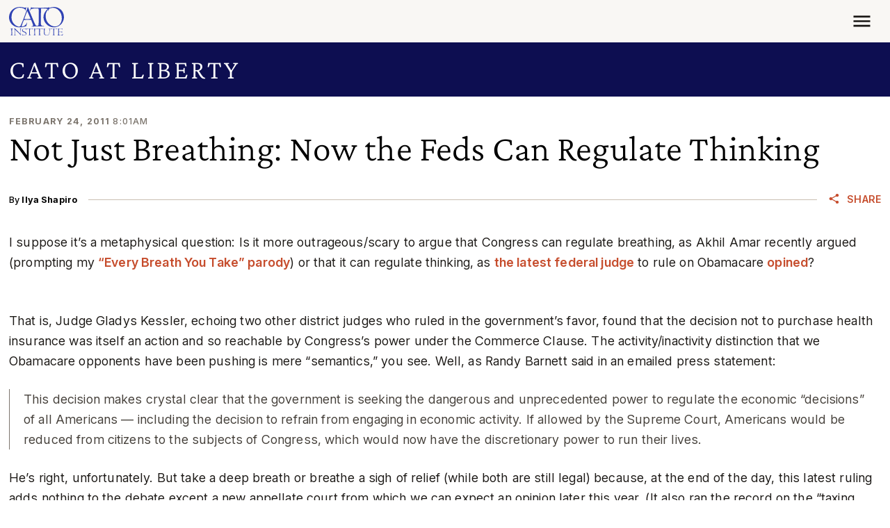

--- FILE ---
content_type: text/html; charset=utf-8
request_url: https://go.cato.org/l/1067542/2024-08-27/3r4vgy
body_size: 4354
content:
<!DOCTYPE html>
<html>
  <head>
    <base href="" />
    <meta charset="utf-8" />
    <meta http-equiv="Content-Type" content="text/html; charset=utf-8" />
    <meta name="description" content="" />
    <meta
      name="viewport"
      content="height=device-height, width=device-width, initial-scale=1.0, minimum-scale=1.0" />
    <title></title>
    <link rel="dns-prefetch" href="https://fonts.googleapis.com" />
    <link rel="preconnect" href="https://fonts.googleapis.com" />
    <link rel="dns-prefetch" href="https://fonts.gstatic.com" />
    <link
      rel="preconnect"
      href="https://fonts.gstatic.com"
      crossorigin="anonymous" />
    <link rel="dns-prefetch" href="https://cdn.jsdelivr.net" />
    <link
      rel="preconnect"
      href="https://cdn.jsdelivr.net"
      crossorigin="anonymous" />
    <link rel="dns-prefetch" href="https://unpkg.com" />
    <link rel="preconnect" href="https://unpkg.com" crossorigin="anonymous" />
    <link
      href="https://fonts.googleapis.com/css2?family=Inter:wght@100..900&display=swap"
      rel="stylesheet" />
    <link
      href="https://cdn.jsdelivr.net/npm/bootstrap@5.3.3/dist/css/bootstrap.min.css"
      rel="stylesheet"
      integrity="sha384-QWTKZyjpPEjISv5WaRU9OFeRpok6YctnYmDr5pNlyT2bRjXh0JMhjY6hW+ALEwIH"
      crossorigin="anonymous" />
    <style>
      :root {
        --bs-body-font-family: Inter, system-ui, -apple-system, "Segoe UI",
          Roboto, "Helvetica Neue", "Noto Sans", "Liberation Sans", Arial,
          sans-serif, "Apple Color Emoji", "Segoe UI Emoji", "Segoe UI Symbol",
          "Noto Color Emoji";
        --bs-border-radius: 0;
        --bs-primary: #3043b4;
        --bs-secondary: #eff1fd;
        --bs-info: #f9f7f4;
        --bs-warning: #c97703;
        --bs-danger: #893f2d;
        --bs-link-color: #c64d2d;
        --bs-link-hover-color: #893f2d;
        --link-decoration: none;
        --link-hover-decoration: underline;
        --link-weight: 600;
        --spacer0: 0;
        --spacer0-em: 0em;
        --spacer1: 0.2360679726rem;
        --spacer1-em: 0.2360679726em;
        --spacer2: 0.3819660059rem;
        --spacer2-em: 0.3819660059em;
        --spacer3: 0.6180339845rem;
        --spacer3-em: 0.6180339845em;
        --spacer4: 1rem;
        --spacer4-em: 1em;
        --spacer5: 1.618034rem;
        --spacer5-em: 1.618034em;
        --spacer6: 2.6180340252rem;
        --spacer6-em: 2.6180340252em;
        --spacer7: 4.2360680659rem;
        --spacer7-em: 4.2360680659em;
        --spacer8: 6.8541021569rem;
        --spacer8-em: 6.8541021569em;
        --container-padding: 0.809017rem;
        --sidebar-width: 33.3333333333%;
        --sidebar-width-small: 25%;
        --content-width: 80ch;
        --gutter-width: 1.618034rem;
        --spacer-standout: var(--spacer6);
        --spacer-lg-responsive: var(--spacer5);
        --spacer-xl-responsive: var(--spacer5);
        --spacer-xxl-responsive: var(--spacer6);
        --content-max-width: 80ch;
        --half-content-max-width: calc(var(--content-max-width) * 0.5);
      }

      @media (width >= 1200px) {
        :root {
          --spacer-standout: var(--spacer7);
          --spacer-lg-responsive: var(--spacer6);
          --spacer-xl-responsive: var(--spacer7);
          --spacer-xxl-responsive: var(--spacer8);
          --container-padding: 0.46875rem;
        }
      }

      body {
        background-color: transparent;
        opacity: var(--body-opacity, 0);
        transition: opacity 0.35s ease-in-out;
      }

      .container-fluid {
        padding-left: 0;
        padding-right: 0;
      }

      a {
        color: var(--bs-link-color);
        font-weight: var(--link-weight);
        text-decoration: var(--link-decoration);

        &:hover,
        &:active,
        &:focus {
          --bs-link-color: var(--bs-link-hover-color);
          text-decoration: var(--link-hover-decoration);
        }
      }

      .btn {
        --bs-btn-font-weight: 650;
        --bs-btn-font-size: var(--button-font-size, 0.8888888889rem);
        --bs-btn-bg: var(--button-bg, #c64d2d);
        --bs-btn-hover-bg: var(--button-bg-hover, #893f2d);
        --bs-btn-color: var(--button-color, #fff);
        --bs-btn-hover-color: var(--button-color-hover, var(--button-color));
        --bs-btn-border-radius: 0;
        --bs-btn-box-shadow: var(
          --button-shadow,
          inset 0 1px 0 rgba(255, 255, 255, 0.15),
          0 1px 1px rgba(0, 0, 0, 0.075)
        );
      }

      .form-label {
        color: var(--input-label-color, var(--bs-body-color));
        font-weight: 550;
        font-size: var(--input-label-size, 0.7901234568rem);
      }

      .form-control,
      .form-select {
        --bs-body-color: var(--input-color, #1a1714);
        box-shadow: var(--input-shadow, none);
        border: var(--input-border, 1px solid #cabeb1);
        font-size: var(--input-size, 0.8888888889rem);
        padding: 0.6180339845em;

        &:focus {
          box-shadow: var(--input-shadow-focus, 0 0 10px #bfc7f8);
          border: var(--input-border-focus, 1px solid #bfc7f8);
        }
      }

      .form-check-input {
        &:checked {
          background-color: var(--bs-primary);
          border-color: var(--bs-primary);
        }
      }

      #pardot-form:has(.form-field.col-sm-6.offset-sm-3) .submit {
        @media (width >= 576px) {
          margin-left: 25%;
          flex: 0 0 auto;
          width: 41.66666667%;
        }
      }

      .form-field {
        &.two-columns {
          &:not(.pd-checkbox),
          &.pd-checkbox .value {
            @media (width >= 576px) {
              display: grid;
              grid-template-columns: repeat(2, 1fr);
              column-gap: var(--spacer5);
            }
          }
        }
      }
    </style>
    <script>
      function setStyleProperties(element, styles) {
        Object.entries(styles).forEach(([propertyName, propertyValue]) => {
          element.style.setProperty(propertyName, propertyValue);
        });
      }

      async function setColors({ styleDictionary }) {
        if (!styleDictionary) {
          return;
        }

        const styleProperties = {
          "--body-opacity": 1,
          "--bs-body-color": styleDictionary.color.text.base.value,
          "--bs-heading-color": styleDictionary.color.text.heading.base.value,
          "--input-label-color": styleDictionary.color.text.label.base.value,
          "--input-color": styleDictionary.color.text.input.base.value,
          "--input-border": styleDictionary.border.input.base.value,
          "--input-border-focus": styleDictionary.border.input.base.focus.value,
          "--input-shadow": styleDictionary.shadow.input.base.value,
          "--input-shadow-focus": styleDictionary.shadow.input.base.focus.value,
          "--button-bg": styleDictionary.color.background.button.base.value,
          "--button-bg-hover":
            styleDictionary.color.background.button.base.hover.value,
          "--button-color": styleDictionary.color.text.button.base.value,
          "--button-color-hover":
            styleDictionary.color.text.button.base.hover.value,
          "--button-shadow": styleDictionary.shadow.button.base.value,
          ...(styleDictionary.color.text.anchor
            ? {
                "--bs-link-color": styleDictionary.color.text.anchor.base.value,
                "--bs-link-hover-color":
                  styleDictionary.color.text.anchor.base.hover.value,
              }
            : null),
          ...(styleDictionary.decoration?.anchor
            ? {
                "--link-decoration":
                  styleDictionary.decoration.anchor.base.value,
                "--link-hover-decoration":
                  styleDictionary.decoration.anchor.base.hover.value,
              }
            : null),
          ...(styleDictionary.weight?.anchor
            ? {
                "--link-weight": styleDictionary.weight.anchor.base.value,
              }
            : null),
          ...(styleDictionary.size
            ? {
                "--bs-body-font-size": styleDictionary.size.base.value,
                "--button-font-size":
                  styleDictionary.size.base.button.base.value,
                "--input-label-size":
                  styleDictionary.size.base.label.base.value,
                "--input-size": styleDictionary.size.base.input.base.value,
              }
            : null),
        };

        setStyleProperties(document.documentElement, styleProperties);
      }

      window.iFrameResizer = {
        onMessage: setColors,
      };
    </script>
    <script
      src="https://unpkg.com/iframe-resizer@4.3.11/js/iframeResizer.contentWindow.min.js"
      crossorigin="anonymous"
      async></script>
    <script
      src="https://cdn.jsdelivr.net/npm/bootstrap@5.3.3/dist/js/bootstrap.min.js"
      integrity="sha384-0pUGZvbkm6XF6gxjEnlmuGrJXVbNuzT9qBBavbLwCsOGabYfZo0T0to5eqruptLy"
      crossorigin="anonymous"
      async></script>
    <script>
      (() => {
        window.addEventListener("message", ({ data }) => {
          setColors(data);
        });
      })();
    </script>
    <!--
        =====================================================
        ==  Add bootstrap class to <input> in Pardot Form  ==
        =====================================================
        -->
    <script>
      document.addEventListener("DOMContentLoaded", async () => {
        var inputs = document.querySelectorAll("#pardot-form input");
        var i = inputs.length;
        while (i--) {
          var input = inputs.item(i);
          switch (input.getAttribute("type")) {
            case "hidden": // Makes no sens to style hidden fields.
              break;
            case "color":
              input.style.padding = "0px";
            case "text":
            case "email":
            case "number":
            case "password":
            case "search":
            case "tel":
            case "url":
            case "date":
            case "datetime-local":
            case "month":
            case "time":
            case "week":
              input.classList.add("form-control");
              break;
            case "submit":
            case "image":
            case "button":
            case "reset":
              input.classList.add("btn");
              break;
            case "checkbox":
            case "radio":
              input.classList.add("form-check-input");
              break;
            case "file":
              input.classList.add("form-control-file");
              break;
            case "range":
              input.classList.add("form-control-range");
              break;
            default: // Should never run, as all HTML types have been accounted for.
              input.classList.add("form-control");
              break;
          }
        }
        var selects = document.querySelectorAll("#pardot-form select");
        var i = selects.length;
        while (i--) {
          var select = selects.item(i);
          select.classList.add("form-select");
        }
        var textareas = document.querySelectorAll("#pardot-form textarea");
        var i = textareas.length;
        while (i--) {
          var textarea = textareas.item(i);
          textarea.classList.add("form-control");
        }
        var buttons = document.querySelectorAll("#pardot-form button");
        var i = buttons.length;
        while (i--) {
          var button = buttons.item(i);
          button.classList.add("btn");
        }
        var checkboxes = document.querySelectorAll(
          "#pardot-form .pd-checkbox .value span"
        );
        var i = checkboxes.length;
        while (i--) {
          var checkbox = checkboxes.item(i);
          checkbox.classList.add("form-check");
          checkbox.querySelector("label")?.classList.add("form-check-label");
        }
      });
    </script>
  <script type="text/javascript" src="https://go.cato.org/js/piUtils.js?ver=2021-09-20"></script><script type="text/javascript">
piAId = '1068542';
piCId = '447338';
piHostname = 'go.cato.org';
if(!window['pi']) { window['pi'] = {}; } pi = window['pi']; if(!pi['tracker']) { pi['tracker'] = {}; } pi.tracker.pi_form = true;
(function() {
	function async_load(){
		var s = document.createElement('script'); s.type = 'text/javascript';
		s.src = ('https:' == document.location.protocol ? 'https://' : 'http://') + piHostname + '/pd.js';
		var c = document.getElementsByTagName('script')[0]; c.parentNode.insertBefore(s, c);
	}
	if(window.attachEvent) { window.attachEvent('onload', async_load); }
	else { window.addEventListener('load', async_load, false); }
})();
</script></head>

  <body>
    <div class="container-fluid"><form
  accept-charset="UTF-8"
  method="post"
  action="https://go.cato.org/l/1067542/2024-08-27/3r4vgy"
  class="row row-cols-1 row-gap-4"
  id="pardot-form">
  

  
  
  
    

    <style>
      .inline-form-fields {
        display: grid;
        grid-template-areas: 
          "label"
          "input"
          "button";
        grid-template-columns: 1fr;

        @media (width >= 400px) {
          grid-template-areas: 
            "label label"
            "input button";
          grid-template-columns: 3fr 1fr;
          column-gap: var(--spacer1);
        }

        .form-label {
          grid-area: label;
        }

        .form-control {
          grid-area: input;
        }

        .submit {
          grid-area: button;

          > .btn {
            width: 100%;
            margin-top: var(--spacer1);

            @media (width >= 400px) {
              padding: 0 1.375em;
              height: 100%;
              margin-top: 0;
            }
          }
        }
      }
    </style>
    <div class="inline-form-fields">
      
        
          <label class="form-label" for="Emailpi_Email">Your email address</label>  
        

        <div
          class="form-field  email pd-text required    ">
          
          <input type="text" name="Emailpi_Email" id="Emailpi_Email" value="" class="text" size="30" maxlength="255" onchange="" onfocus="piAjax.loadEmailIndicator(this, 222376, 'https://go.cato.org/images/indicator2.gif');" />

          

          <div id="error_for_Emailpi_Email" style="display: none"></div>
        </div>
      

      <div class="submit">
        <input
          type="submit"
          accesskey="s"
          value="Subscribe"
           />
      </div>
    </div>

    <!-- forces IE5-8 to correctly submit UTF8 content  -->
    <input name="_utf8" type="hidden" value="&#9731;" />

    
    
    
	<p style="position:absolute; width:190px; left:-9999px; top: -9999px;visibility:hidden;">
		<label for="pi_extra_field">Comments</label>
		<input type="text" name="pi_extra_field" id="pi_extra_field"/>
	</p>
		
    
    
  
  
  <script type="text/javascript">
//<![CDATA[

	var anchors = document.getElementsByTagName("a");
	for (var i=0; i<anchors.length; i++) {
		var anchor = anchors[i];
		if(anchor.getAttribute("href")&&!anchor.getAttribute("target")) {
			anchor.target = "_top";
		}
	}
		
//]]>
</script>
<input type="hidden" name="hiddenDependentFields" id="hiddenDependentFields" value="" /></form>
<script type="text/javascript">(function(){ pardot.$(document).ready(function(){ (function() {
	var $ = window.pardot.$;
	window.pardot.FormDependencyMap = [];

	$('.form-field-primary input, .form-field-primary select').each(function(index, input) {
		$(input).on('change', window.piAjax.checkForDependentField);
		window.piAjax.checkForDependentField.call(input);
	});
})(); });})();</script></div>
  </body>
</html>
